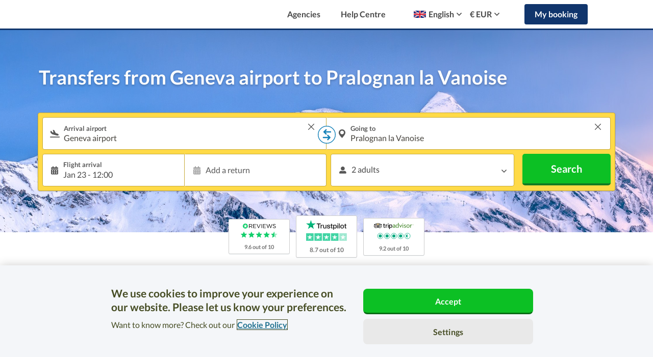

--- FILE ---
content_type: application/javascript
request_url: https://cdn.suntransfers.com/js/async-8dc537966ac182f3febc.js
body_size: 8786
content:
var async=function(e){function t(o){if(n[o])return n[o].exports;var r=n[o]={i:o,l:!1,exports:{}};return e[o].call(r.exports,r,r.exports,t),r.l=!0,r.exports}var n={};return t.m=e,t.c=n,t.i=function(e){return e},t.d=function(e,n,o){t.o(e,n)||Object.defineProperty(e,n,{configurable:!1,enumerable:!0,get:o})},t.n=function(e){var n=e&&e.__esModule?function(){return e.default}:function(){return e};return t.d(n,"a",n),n},t.o=function(e,t){return Object.prototype.hasOwnProperty.call(e,t)},t.p="https://cdn01.suntransfers.com/",t(t.s=178)}({1:function(e,t,n){var o,r;!function(a){var i;if(o=a,void 0!==(r="function"==typeof o?o.call(t,n,t,e):o)&&(e.exports=r),i=!0,e.exports=a(),i=!0,!i){var c=window.Cookies,u=window.Cookies=a();u.noConflict=function(){return window.Cookies=c,u}}}(function(){function e(){for(var e=0,t={};e<arguments.length;e++){var n=arguments[e];for(var o in n)t[o]=n[o]}return t}function t(e){return e.replace(/(%[0-9A-Z]{2})+/g,decodeURIComponent)}function n(o){function r(){}function a(t,n,a){if("undefined"!=typeof document){a=e({path:"/"},r.defaults,a),"number"==typeof a.expires&&(a.expires=new Date(1*new Date+864e5*a.expires)),a.expires=a.expires?a.expires.toUTCString():"";try{var i=JSON.stringify(n);/^[\{\[]/.test(i)&&(n=i)}catch(e){}n=o.write?o.write(n,t):encodeURIComponent(String(n)).replace(/%(23|24|26|2B|3A|3C|3E|3D|2F|3F|40|5B|5D|5E|60|7B|7D|7C)/g,decodeURIComponent),t=encodeURIComponent(String(t)).replace(/%(23|24|26|2B|5E|60|7C)/g,decodeURIComponent).replace(/[\(\)]/g,escape);var c="";for(var u in a)a[u]&&(c+="; "+u,!0!==a[u]&&(c+="="+a[u].split(";")[0]));return document.cookie=t+"="+n+c}}function i(e,n){if("undefined"!=typeof document){for(var r={},a=document.cookie?document.cookie.split("; "):[],i=0;i<a.length;i++){var c=a[i].split("="),u=c.slice(1).join("=");n||'"'!==u.charAt(0)||(u=u.slice(1,-1));try{var s=t(c[0]);if(u=(o.read||o)(u,s)||t(u),n)try{u=JSON.parse(u)}catch(e){}if(r[s]=u,e===s)break}catch(e){}}return e?r[e]:r}}return r.set=a,r.get=function(e){return i(e,!1)},r.getJSON=function(e){return i(e,!0)},r.remove=function(t,n){a(t,"",e(n,{expires:-1}))},r.defaults={},r.withConverter=n,r}return n(function(){})})},144:function(e,t){!function(){"use strict";!function(){function e(){d.addEventListener("click",t),m.email.addEventListener("input",o),m.gdpr.addEventListener("change",n)}function t(e){e.preventDefault(),m.isValid()?grecaptcha.execute(recaptcha_key,{action:"submit"}).then(function(e){var t={email:m.email.value||"",form_gdpr:m.gdpr.checked,form_newsletter:m.newsletter.checked,captcha:e};(new StApp.FormService).ajaxSubmit(window.StApp.affiliate_contact_page_url,t,"POST",null,null),u(),setTimeout(function(){l()},1500)}):s()}function n(){i(m.gdpr,a())}function o(){i(m.email,r())}function r(){return/^[^\s@]+@[^\s@]+\.[^\s@]{2,}$/.test(m.email.value)}function a(){return m.gdpr.checked}function i(e,t){t?c(e.parentNode,"is-success","is-error"):c(e.parentNode,"is-error","is-success")}function c(e,t,n){e.classList.add(t),e.classList.remove(n)}function u(){m.errorForm.style.display="none",m.successForm.style.display="block"}function s(){m.successForm.style.display="none",m.errorForm.style.display="block"}function l(){m.email.value="",m.email.parentNode.classList.remove("is-success"),m.gdpr.checked=null,m.newsletter.checked=null,m.errorForm.style.display="none"}var d=document.getElementById("submitForm"),m={email:document.getElementById("email"),newsletter:document.getElementById("form_newsletter"),gdpr:document.getElementById("form_gdpr"),captcha:document.getElementById("affiliateProgramCaptcha"),errorForm:document.getElementsByClassName("form-error")[0],successForm:document.getElementsByClassName("form-success")[0],isValid:function(){return r()&&a()},canInitForm:function(){return m&&m.email&&m.gdpr}};m.canInitForm()&&e()}()}()},145:function(e,t){!function(){"use strict";!function(){function e(){window.addEventListener("load",function(){v()});for(var e=document.getElementsByName("form_radios"),u=0,s=e.length;u<s;++u)e[u].addEventListener("click",n);h.goToMyBooking.addEventListener("click",t),w.addEventListener("click",o),h.sendAnotherEmail.addEventListener("click",p),h.email.addEventListener("input",r),h.name.addEventListener("input",a),h.gdpr.addEventListener("change",i),b.addEventListener("keyup",c)}function t(e){e.preventDefault(),"js-go-to-my-booking"==e.target.id&&(window.location.href=window.StApp.my_booking_url_form+"?reference="+h.bookingReference.value+"&email="+h.email.value)}function n(e){"form_radios_2"==e.target.id?h.bookingChangeCollapse.classList.remove("collapse"):h.bookingChangeCollapse.classList.add("collapse")}function o(e){if(e.preventDefault(),h.isValid()){var t=new StApp.FormService,n={name:h.name.value||"",email:h.email.value||"",subject:h.checkedRadioId(),message:h.message.value||"",booking_ref:h.bookingReference.value||"",form_gdpr:h.gdpr.checked,form_newsletter:h.newsletter.checked};t.ajaxSubmit(window.StApp.contact_page_url,n,"POST",function(){h.errorMessage.classList.add("collapse"),h.sendMessage.classList.remove("collapse"),h.sendEmailForm.classList.add("collapse")},function(){h.sendMessage.classList.add("collapse"),h.errorMessage.classList.remove("collapse")})}}function r(){s(h.email,d())}function a(){s(h.name,m())}function i(){u(),s(h.gdpr,f())}function c(){u()}function u(){h.isValid()?h.submitButton.parentNode.classList.remove("is-disabled"):h.submitButton.parentNode.classList.add("is-disabled")}function s(e,t){t?l(e.parentNode,"is-success","is-error"):l(e.parentNode,"is-error","is-success")}function l(e,t,n){e.classList.add(t),e.classList.remove(n)}function d(){return/^[^\s@]+@[^\s@]+\.[^\s@]{2,}$/.test(h.email.value)}function m(){return h.name.value.length>0}function f(){return h.gdpr.checked}function p(){v()}function g(e){for(var t=0;t<e.length;t++)document.getElementById(e[t]).value=""}function v(){g(["name","email","message","booking_ref"]),h.formRadios1.checked="checked",h.sendEmailForm.classList.remove("collapse"),h.sendMessage.classList.add("collapse"),h.email.parentNode.classList.remove("is-success"),h.name.parentNode.classList.remove("is-success"),h.bookingChangeCollapse.classList.add("collapse"),h.newsletter.checked=null,h.gdpr.checked=null,h.submitButton.parentNode.classList.add("is-disabled")}function y(e){for(var t=document.getElementsByName(e),n=0,o=t.length;n<o;++n)if(t[n].checked)return t[n]}var b=document.getElementById("send-email-form"),w=document.getElementById("button_email"),h={name:document.getElementById("name"),email:document.getElementById("email"),formRadios1:document.getElementById("form_radios_1"),bookingReference:document.getElementById("booking_ref"),message:document.getElementById("message"),newsletter:document.getElementById("form_newsletter"),gdpr:document.getElementById("form_gdpr"),submitButton:document.getElementById("button_email"),sendMessage:document.getElementById("send-email-message"),sendAnotherEmail:document.getElementById("send-another-email"),sendEmailForm:document.getElementById("send-email-form"),bookingChangeCollapse:document.getElementById("js-booking-change-collapse"),errorMessage:document.getElementById("js-submit-error-message"),goToMyBooking:document.getElementById("js-go-to-my-booking"),checkedRadioId:function(){return document.getElementById(y("form_radios").id).value||""},isValid:function(){return m()&&d()&&f()},canInitContactForm:function(){return h.name&&h.email&&h.formRadios1&&h.bookingReference&&h.message&&h.submitButton&&h.sendMessage&&h.sendAnotherEmail&&h.sendEmailForm&&h.bookingChangeCollapse&&h.errorMessage&&h.goToMyBooking}};h.canInitContactForm()&&e()}()}()},146:function(e,t){var n=window.StApp=window.StApp||{};!function(e){"use strict";e.FormService=function(){function e(){}return e.prototype.submit=function(e,t,n){n=n||"POST";var o=document.createElement("form");o.setAttribute("method",n),o.setAttribute("action",e);for(var r in t)if(t.hasOwnProperty(r)){var a=document.createElement("input");a.setAttribute("type","hidden"),a.setAttribute("name",r),a.setAttribute("value",t[r]),o.appendChild(a)}document.body.appendChild(o),o.submit()},e.prototype.ajaxSubmit=function(e,t,n,o,r){var a=new XMLHttpRequest;a.open(n,e),"POST"===n&&a.setRequestHeader("Content-Type","application/json"),a.onload=function(){200===a.status?"function"==typeof o&&o():200!==a.status&&"function"==typeof r&&r()},a.send(JSON.stringify(t))},e}()}(n)},147:function(e,t,n){"use strict";Object.defineProperty(t,"__esModule",{value:!0});var o=n(166),r=n(167),a=new o.a,i=new r.a(a);"function"!=typeof window.dispatchEventsWithParams&&(window.dispatchEventsWithParams=function(e,t){try{var n=new CustomEvent(e,{detail:t});window.dispatchEvent(n)}catch(e){console.warn("CustomEvent is not supported")}}),window.addEventListener("load",function(e){i.init(),document.querySelectorAll("[data-gtm]").forEach(function(e){var t=JSON.parse(e.getAttribute("data-gtm"));e.addEventListener("click",function(e){window.dispatchEventsWithParams(t.eventName,t.eventDetails)})})})},148:function(e,t){var n=window.gaEvents=window.gaEvents||{};!function(e){"use strict";var t={category:"eventCategory",action:"eventAction",label:"eventLabel",value:"eventValue"},n=function(e,t,n){e.attachEvent?(e["e"+t+n]=n,e[t+n]=function(){e["e"+t+n](window.event)},e.attachEvent("on"+t,e[t+n])):e.addEventListener(t,n,!1)};e.emit=function(e){var n={hitType:"event"};for(var r in e)t[r]&&(n[t[r]]=e[r]);try{if(!window.dataLayer)return;var a=n.eventCategory||null;switch(a){case"Page":a=o(StApp.routeName)||a;break;case"Search form":a=o(StApp.routeName)+" "+a||a}var i=n.eventAction||null,c=document.getElementById("vanilla[direction]"),u=c.value||1;switch(i){case"first_input":i=1===u?"Arrival input":"Departure input";break;case"second_input":i=1===u?"Destination input":"Pick-up input"}window.dataLayer.push({event:"TrackEvent",eventCategory:a,eventAction:i,eventLabel:n.eventLabel||null,eventValue:n.eventValue||null})}catch(e){}},function(){for(var t=document.querySelectorAll("[data-ga]"),o=function(){var t=this.getAttribute("data-ga");t=t.replace(/'/g,'"'),e.emit(JSON.parse(t))},r=t.length;r--;)n(t[r],t[r].getAttribute("data-ga-event")||"click",o)}();var o=function(e){var t=e.replace(/_/g," ");return t=t.replace(/page/g,""),t.replace(/(?:^\w|[A-Z]|\b\w|\s+)/g,function(e,t){return 0==+e?" ":e.toUpperCase()})}}(n)},149:function(e,t){function n(e){"@babel/helpers - typeof";return(n="function"==typeof Symbol&&"symbol"==typeof Symbol.iterator?function(e){return typeof e}:function(e){return e&&"function"==typeof Symbol&&e.constructor===Symbol&&e!==Symbol.prototype?"symbol":typeof e})(e)}function o(e,t,n){return(t=r(t))in e?Object.defineProperty(e,t,{value:n,enumerable:!0,configurable:!0,writable:!0}):e[t]=n,e}function r(e){var t=a(e,"string");return"symbol"==n(t)?t:t+""}function a(e,t){if("object"!=n(e)||!e)return e;var o=e[Symbol.toPrimitive];if(void 0!==o){var r=o.call(e,t||"default");if("object"!=n(r))return r;throw new TypeError("@@toPrimitive must return a primitive value.")}return("string"===t?String:Number)(e)}var i=window.gtmCustomEvents=window.gtmCustomEvents||{};!function(e){"use strict";function t(e){return"gx."+e}e.pushDataLayer=function(e,n){window.dataLayer&&(n=n||{},window.dataLayer.push(o({event:t(e),event_name:e,event_source:"source_code"},e,n)))}}(i)},150:function(e,t,n){function o(e,t){return u(e)||c(e,t)||a(e,t)||r()}function r(){throw new TypeError("Invalid attempt to destructure non-iterable instance.\nIn order to be iterable, non-array objects must have a [Symbol.iterator]() method.")}function a(e,t){if(e){if("string"==typeof e)return i(e,t);var n={}.toString.call(e).slice(8,-1);return"Object"===n&&e.constructor&&(n=e.constructor.name),"Map"===n||"Set"===n?Array.from(e):"Arguments"===n||/^(?:Ui|I)nt(?:8|16|32)(?:Clamped)?Array$/.test(n)?i(e,t):void 0}}function i(e,t){(null==t||t>e.length)&&(t=e.length);for(var n=0,o=Array(t);n<t;n++)o[n]=e[n];return o}function c(e,t){var n=null==e?null:"undefined"!=typeof Symbol&&e[Symbol.iterator]||e["@@iterator"];if(null!=n){var o,r,a,i,c=[],u=!0,s=!1;try{if(a=(n=n.call(e)).next,0===t){if(Object(n)!==n)return;u=!1}else for(;!(u=(o=a.call(n)).done)&&(c.push(o.value),c.length!==t);u=!0);}catch(e){s=!0,r=e}finally{try{if(!u&&null!=n.return&&(i=n.return(),Object(i)!==i))return}finally{if(s)throw r}}return c}}function u(e){if(Array.isArray(e))return e}var s=window.gtmPageMeta=window.gtmPageMeta||{},l=n(165);!function(e){"use strict";var t={languageCode:"page_language",currencyCode:"page_currency",originName:"origin",originCategory:"origin_category",originCategory2:"origin_category2",destinationName:"destination",destinationCategory:"destination_category",destinationCategory2:"destination_category2",outboundDate:"outbound_date",returnDate:"return_date",passengers:"passengers",timeDifference:"time_difference",timeDifferenceHours:"time_difference_hours"},n={"0-3 hours":3,"3-6 hours":6,"6-9 hours":9,"9-12 hours":12,"12 - 18 hours":18,"18 - 24 hours":24,"24 - 36 hours":36,"36 - 48 hours":48,"48 - 72 hours":72,"3 - 7 days":168,"7 - 15 days":360,"15 - 1 month":720,"1 - 2 months":1440,"2 - 3 months":2160,"3 - 4 months":2880,"4 - 5 months":3600,"5 - 6 months":4320,"over 6 months":1/0},r=[{route_name:"home_page",value:"Home page"},{route_name:"Airport port trains",value:"All Gateways page"},{route_name:"all_country_airports_page",value:"Country page"},{route_name:"airport",value:"Airport page"},{route_name:"port",value:"Port page"},{route_name:"train station",value:"Train page"},{route_name:"route_page",value:"Route page"},{route_name:"all_gateway_destinations_page",value:"All Destinations of a Gateway page"},{route_name:"ski_transfers_page",value:"Ski page"},{route_name:"agencies_page",value:"Agencies Login page"},{route_name:"reviews_page",value:"Review page"},{route_name:"about_us",value:"About us page"},{route_name:"contact_page",value:"Contact us page"},{route_name:"terms_and_conditions",value:"Terms and conditions page"}];e.pushDataLayer=function(e){if(window.dataLayer){var n=i(),o=a(n),r={event:"page_meta",traffic_type:"external",event_source:"source_code",content_group:n,landing_page_group:o};for(var c in e)t[c]&&e[c]&&(r[t[c]]=e[c]);window.dataLayer.push(r)}};var a=function(e){return document.referrer&&l.getCookie("landingPageGroup")||l.setCookie("landingPageGroup",e,StApp.cookiesGlobalDomain),l.getCookie("landingPageGroup")},i=function(){var e=r.find(function(e){return e.route_name===StApp.routeName});return e?e.value:"Other group"};e.formatCategory=function(e){return""===e?"city":"gateway-"+e},e.formatDate=function(e){return e?new Date(e).toLocaleDateString("en-GB"):null};var c=function(e){if(!e)return null;var t=new Date;return(new Date(e).getTime()-t.getTime())/1e3/3600};e.calculatePreciseHoursToTravel=function(e){var t=c(e);return null===t?null:Number(t.toFixed(2))},e.calculateTimeToTravel=function(e){var t=c(e);if(null===t)return null;for(var r=Math.round(t),a=0,i=Object.entries(n);a<i.length;a++){var u=o(i[a],2),s=u[0];if(r<=u[1])return s}},e.getStepperValue=function(e){return document.querySelector("#".concat(e," .c-stepper__input")).value},e.getElementValue=function(e){return document.getElementById(e).value},e.getElementText=function(e){return document.getElementById(e).textContent}}(s)},151:function(e,t){var n=window.StApp=window.StApp||{};!function(e){"use strict";e.ProgressiveImageLoader=function(){function e(e){function t(e){var t=e.getBoundingClientRect();return t.top>=0&&t.left>=0&&t.top<=(window.innerHeight||document.documentElement.clientHeight)}function n(){document.querySelectorAll(e).forEach(function(e){if(-1===e.className.indexOf("has-loaded")&&t(e)){e.className+=" has-image";var n=window.getComputedStyle(e,":after").getPropertyValue("background-image");if(""==n&&""==(n=window.getComputedStyle(e,":after").getPropertyValue("content")))return;if("none"==n)e.className+=" has-loaded";else{var o=n.match(/\((.*?)\)/)[1].replace(/('|")/g,""),r=new Image;r.onload=function(){e.className+=" has-loaded"},r.src=o,r.complete&&r.onload()}}})}n(),addEventListener("scroll",n),window.addEventListener("StImageLoading::processImages",n,!1)}return e}(),window.addEventListener("load",function t(n){window.removeEventListener("load",t,!1),new e.ProgressiveImageLoader("[data-progressive-img]")},!1)}(n)},152:function(e,t){var n=window.StApp=window.StApp||{};!function(e){"use strict";e.InbentaManager=function(){function e(e){var t=setInterval(function(){var n=document.querySelector(".inbenta-launcher");document.querySelector(".inbenta-avatar")||0==e?window.clearInterval(t):n&&(n.click(),window.clearInterval(t)),e--},500)}return e}()}(n)},153:function(e,t){var n=document.getElementById("read-more-show"),o=document.getElementById("read-more-hide"),r=document.getElementById("panel"),a=function(){r.classList.toggle("c-plain-content__collapse"),n.classList.toggle("c-read-more-button__active"),o.classList.toggle("c-read-more-button__active"),n.parentElement.classList.toggle("c-read-more-buttons__collapse")};o&&n&&r&&(n.addEventListener("click",function(){a()}),o.addEventListener("click",function(){a()}))},154:function(e,t){var n=window.StApp=window.StApp||{};!function(e){"use strict";e.HeightEqualizer=function(){function e(e){e=e||"js-resize",this.apply=function(){var t=document.getElementsByClassName(e),n=[].slice.call(t),o=Math.max.apply(Math,n.map(function(e,t){return e.style.minHeight="",e.offsetHeight}));window.innerWidth>998&&n.forEach(function(e,t,n){e.style.minHeight=o+"px"})}}return e}();var t=new e.HeightEqualizer("js-resize");window.addEventListener("resize",t.apply),window.addEventListener("load",function e(n){window.removeEventListener("load",e,!1),t.apply()},!1)}(n)},155:function(e,t){NodeList.prototype.forEach=Array.prototype.forEach,HTMLCollection.prototype.forEach=Array.prototype.forEach},156:function(e,t){var n=window.StApp=window.StApp||{};!function(e){"use strict";e.ZopimManager=function(){function e(e){var t=setInterval(function(){0===e?window.clearInterval(t):window.hasOwnProperty("$zopim")&&$zopim.livechat&&($zopim.livechat.window.show(),window.clearInterval(t)),e--},500)}return e}()}(n)},162:function(e,t,n){"use strict";Object.defineProperty(t,"__esModule",{value:!0});var o=n(1),r=n.n(o);!function(){!function(){function e(e){var t=location.href;e=e.replace(/[\[]/,"\\[").replace(/[\]]/,"\\]");var n="[\\?&]"+e+"=([^&#]*)",o=new RegExp(n),r=o.exec(t);return null==r?null:r[1]}function t(){var e=navigator.userAgent||navigator.vendor||window.opera;return!(!/(android|bb\d+|meego).+mobile|avantgo|bada\/|blackberry|blazer|compal|elaine|fennec|hiptop|iemobile|ip(hone|od)|iris|kindle|lge |maemo|midp|mmp|mobile.+firefox|netfront|opera m(ob|in)i|palm( os)?|phone|p(ixi|re)\/|plucker|pocket|psp|series(4|6)0|symbian|treo|up\.(browser|link)|vodafone|wap|windows ce|xda|xiino/i.test(e)&&!/1207|6310|6590|3gso|4thp|50[1-6]i|770s|802s|a wa|abac|ac(er|oo|s\-)|ai(ko|rn)|al(av|ca|co)|amoi|an(ex|ny|yw)|aptu|ar(ch|go)|as(te|us)|attw|au(di|\-m|r |s )|avan|be(ck|ll|nq)|bi(lb|rd)|bl(ac|az)|br(e|v)w|bumb|bw\-(n|u)|c55\/|capi|ccwa|cdm\-|cell|chtm|cldc|cmd\-|co(mp|nd)|craw|da(it|ll|ng)|dbte|dc\-s|devi|dica|dmob|do(c|p)o|ds(12|\-d)|el(49|ai)|em(l2|ul)|er(ic|k0)|esl8|ez([4-7]0|os|wa|ze)|fetc|fly(\-|_)|g1 u|g560|gene|gf\-5|g\-mo|go(\.w|od)|gr(ad|un)|haie|hcit|hd\-(m|p|t)|hei\-|hi(pt|ta)|hp( i|ip)|hs\-c|ht(c(\-| |_|a|g|p|s|t)|tp)|hu(aw|tc)|i\-(20|go|ma)|i230|iac( |\-|\/)|ibro|idea|ig01|ikom|im1k|inno|ipaq|iris|ja(t|v)a|jbro|jemu|jigs|kddi|keji|kgt( |\/)|klon|kpt |kwc\-|kyo(c|k)|le(no|xi)|lg( g|\/(k|l|u)|50|54|\-[a-w])|libw|lynx|m1\-w|m3ga|m50\/|ma(te|ui|xo)|mc(01|21|ca)|m\-cr|me(rc|ri)|mi(o8|oa|ts)|mmef|mo(01|02|bi|de|do|t(\-| |o|v)|zz)|mt(50|p1|v )|mwbp|mywa|n10[0-2]|n20[2-3]|n30(0|2)|n50(0|2|5)|n7(0(0|1)|10)|ne((c|m)\-|on|tf|wf|wg|wt)|nok(6|i)|nzph|o2im|op(ti|wv)|oran|owg1|p800|pan(a|d|t)|pdxg|pg(13|\-([1-8]|c))|phil|pire|pl(ay|uc)|pn\-2|po(ck|rt|se)|prox|psio|pt\-g|qa\-a|qc(07|12|21|32|60|\-[2-7]|i\-)|qtek|r380|r600|raks|rim9|ro(ve|zo)|s55\/|sa(ge|ma|mm|ms|ny|va)|sc(01|h\-|oo|p\-)|sdk\/|se(c(\-|0|1)|47|mc|nd|ri)|sgh\-|shar|sie(\-|m)|sk\-0|sl(45|id)|sm(al|ar|b3|it|t5)|so(ft|ny)|sp(01|h\-|v\-|v )|sy(01|mb)|t2(18|50)|t6(00|10|18)|ta(gt|lk)|tcl\-|tdg\-|tel(i|m)|tim\-|t\-mo|to(pl|sh)|ts(70|m\-|m3|m5)|tx\-9|up(\.b|g1|si)|utst|v400|v750|veri|vi(rg|te)|vk(40|5[0-3]|\-v)|vm40|voda|vulc|vx(52|53|60|61|70|80|81|83|85|98)|w3c(\-| )|webc|whit|wi(g |nc|nw)|wmlb|wonu|x700|yas\-|your|zeto|zte\-/i.test(e.substr(0,4)))}if("1"===e("open_chat")){var n=t?25:15;"en"===StApp.language_code?StApp.InbentaManager(n):StApp.ZopimManager(n)}}(),function(){function e(e){e.setAttribute("data-is-active",1),e.className+=" "+e.getAttribute("data-is-active-class");var t;if(t=e.getAttribute("data-dropdown-is-active-class")){document.getElementById(e.getAttribute("data-dropdown-id")).className+=" "+t;var n=new CustomEvent("StImageLoading::processImages");window.dispatchEvent(n)}}function t(e){e.setAttribute("data-is-active",0),e.className=e.className.replace(e.getAttribute("data-is-active-class"),"").trim();var t;if(t=e.getAttribute("data-dropdown-is-active-class")){var n=document.getElementById(e.getAttribute("data-dropdown-id"));n.className=n.className.replace(t,"").trim()}}function n(n,o){for(var r=0;r<o.length;r++){var a=o[r];if(1==a.getAttribute("data-is-active")){var i=document.getElementById(a.getAttribute("data-dropdown-id")),c=a.getAttribute("data-dropdown-offclick-disabled"),u=i.contains(n.target),s=a.getAttribute("data-dropdown-close-elements");s&&s.split(",").forEach(function(e){n.target&&n.target.classList&&n.target.classList.contains(e)&&t(a)});var l=!1;a.getAttribute("data-excluded-dropdown-element")&&(l=document.getElementById(a.getAttribute("data-excluded-dropdown-element"))),(a.contains(n.target)||!u&&!c||l&&l.contains(n.target))&&t(a)}else a.contains(n.target)&&e(a)}}document.addEventListener("click",function(e){n(e,document.getElementsByClassName("js-dropdown-button"))})}(),function(){function e(e){e.preventDefault(),r.a.set(window.StApp.currenciesCookieName,this.getAttribute("js-currency-code"),{sameSite:"Lax",expires:2592e3,domain:window.StApp.cookiesGlobalDomain});var o=this.dataset.jsCurrencyCode,a=document.getElementById("currency-prominent");a&&(a.innerText=o);var i=document.getElementById("currency-symbol");i&&(i.innerText=document.querySelector(".i-"+o).innerHTML.trim()),t.classList.remove("is-active"),t.setAttribute("data-is-active",0),n.classList=["a-currency--prominent"],n.setAttribute("title",o)}var t=document.querySelector('a[data-dropdown-id="js-currencies-dropdown"]'),n=document.getElementById("currency-symbol"),o=document.getElementById("js-currencies-dropdown");if(o)for(var a=o.querySelectorAll(".js-currency-item"),i=0,c=a.length;i<c;i++)a[i].addEventListener("click",e)}(),function(){function e(e){e.preventDefault();var n=JSON.parse(e.target.getAttribute("data-origin")),o=JSON.parse(e.target.getAttribute("data-destination")),r=window.StApp.search_form_url_quote,a=t(n,o);r+="?step=1&iata="+n.iataCode,(new StApp.FormService).submit(r,a,"POST")}function t(e,t){var o=n();return o["booking[f_departure]"]=e&&e.alternateId||null,o["booking[a_departure][id]"]=e&&e.id||null,o["booking[a_departure][cod]"]=e&&e.alternateId||null,o["booking[f_arrival]"]=t&&t.alternateId||null,o["booking[a_arrival][id]"]=t&&t.id||null,o["booking[a_arrival][cod]"]=t&&t.alternateId||null,o}function n(){return{"booking[form_get_quote_now_l]":"","booking[f_departure]":"","booking[a_departure][id]":"","booking[a_departure][cod]":"","booking[f_arrival]":"","booking[a_arrival][id]":"","booking[a_arrival][cod]":"","booking[f_fromto]":"","booking[f_outbound_day]":"","booking[f_outbound_month]":"","booking[f_outbound_date]":"","booking[f_return_day]":"","booking[f_return_month]":"","booking[f_return_date]":"","booking[f_pax]":2,step:1}}var o=document.getElementsByClassName("js-get-quote-link");if(o)for(var r=0;r<o.length;r++)o[r].addEventListener("click",e)}()}()},165:function(e,t){e.exports={getCookie:function(e){e+="=";for(var t=document.cookie.split(";"),n=0;n<t.length;n++){for(var o=t[n];" "==o.charAt(0);)o=o.substring(1);if(0===o.indexOf(e))return o.substring(e.length,o.length)}return""},setCookie:function(e,t,n,o){this.removeCookie(e);var r=new Date;r.setTime(r.getTime()+this.daysToSeconds(o));var a=[e+"="+t,"domain="+n,"path=/","expires="+r.toUTCString()];document.cookie=a.join(";")},daysToSeconds:function(e){return 864e5*e},removeCookie:function(e){document.cookie=e+"=; expires=Thu, 01 Jan 1970 00:00:01 GMT;"}}},166:function(e,t,n){"use strict";function o(e){"@babel/helpers - typeof";return(o="function"==typeof Symbol&&"symbol"==typeof Symbol.iterator?function(e){return typeof e}:function(e){return e&&"function"==typeof Symbol&&e.constructor===Symbol&&e!==Symbol.prototype?"symbol":typeof e})(e)}function r(e,t){if(!(e instanceof t))throw new TypeError("Cannot call a class as a function")}function a(e,t){for(var n=0;n<t.length;n++){var o=t[n];o.enumerable=o.enumerable||!1,o.configurable=!0,"value"in o&&(o.writable=!0),Object.defineProperty(e,c(o.key),o)}}function i(e,t,n){return t&&a(e.prototype,t),n&&a(e,n),Object.defineProperty(e,"prototype",{writable:!1}),e}function c(e){var t=u(e,"string");return"symbol"==o(t)?t:t+""}function u(e,t){if("object"!=o(e)||!e)return e;var n=e[Symbol.toPrimitive];if(void 0!==n){var r=n.call(e,t||"default");if("object"!=o(r))return r;throw new TypeError("@@toPrimitive must return a primitive value.")}return("string"===t?String:Number)(e)}n.d(t,"a",function(){return s});var s=function(){function e(){r(this,e)}return i(e,[{key:"emit",value:function(e){try{window.dataLayer?window.dataLayer.push(Object.assign({},e,{event_source:"source_code"})):console.warn("GTM Data layer is not loaded")}catch(e){console.warn("GtmEventEmitter: Failed to emit event")}}}])}()},167:function(e,t,n){"use strict";function o(e){"@babel/helpers - typeof";return(o="function"==typeof Symbol&&"symbol"==typeof Symbol.iterator?function(e){return typeof e}:function(e){return e&&"function"==typeof Symbol&&e.constructor===Symbol&&e!==Symbol.prototype?"symbol":typeof e})(e)}function r(e,t){if(!(e instanceof t))throw new TypeError("Cannot call a class as a function")}function a(e,t){for(var n=0;n<t.length;n++){var o=t[n];o.enumerable=o.enumerable||!1,o.configurable=!0,"value"in o&&(o.writable=!0),Object.defineProperty(e,c(o.key),o)}}function i(e,t,n){return t&&a(e.prototype,t),n&&a(e,n),Object.defineProperty(e,"prototype",{writable:!1}),e}function c(e){var t=u(e,"string");return"symbol"==o(t)?t:t+""}function u(e,t){if("object"!=o(e)||!e)return e;var n=e[Symbol.toPrimitive];if(void 0!==n){var r=n.call(e,t||"default");if("object"!=o(r))return r;throw new TypeError("@@toPrimitive must return a primitive value.")}return("string"===t?String:Number)(e)}n.d(t,"a",function(){return s});var s=function(){function e(t){r(this,e),this.eventEmitter=t,this.events={navigation:[{name:"Header:agenciesLinkClicked"},{name:"Header:helpCentreLinkClicked"},{name:"Header:myBookingLinkClicked"},{name:"Header:changeLanguageClicked"},{name:"Header:changeCurrencyClicked"},{name:"Footer:manageBookingLinkClicked"},{name:"Footer:helpCentreLinkClicked"},{name:"Footer:aboutUsLinkClicked"},{name:"Footer:reviewsLinkClicked"},{name:"Footer:agencySystemLinkClicked"},{name:"Footer:affiliateProgramLinkClicked"},{name:"Footer:termsAndConditionsLinkClicked"},{name:"Footer:privacyPolicyLinkClicked"},{name:"Footer:cookiesPolicyLinkClicked"},{name:"Footer:skiTransfersLinkClicked"}]}}return i(e,[{key:"init",value:function(){this.setNavigationListeners()}},{key:"setEventWithParamsListener",value:function(e,t){var n=arguments.length>2&&void 0!==arguments[2]?arguments[2]:{};window.addEventListener(e,function(e){t(e)},n)}},{key:"sendEvent",value:function(e){this.eventEmitter.emit(Object.assign({},e))}},{key:"setNavigationListeners",value:function(){var e=this;this.events.navigation.forEach(function(t){e.setEventWithParamsListener(t.name,function(t){e.sendNavigationEvent(t)})})}},{key:"sendNavigationEvent",value:function(e){this.sendEvent({event:"gx.navigation",event_name:"navigation",navigation:e.detail})}}])}()},178:function(e,t,n){n(148),n(150),n(147),n(149),n(155),n(154),n(153),n(156),n(151),n(146),n(145),n(152),n(162),e.exports=n(144)}});